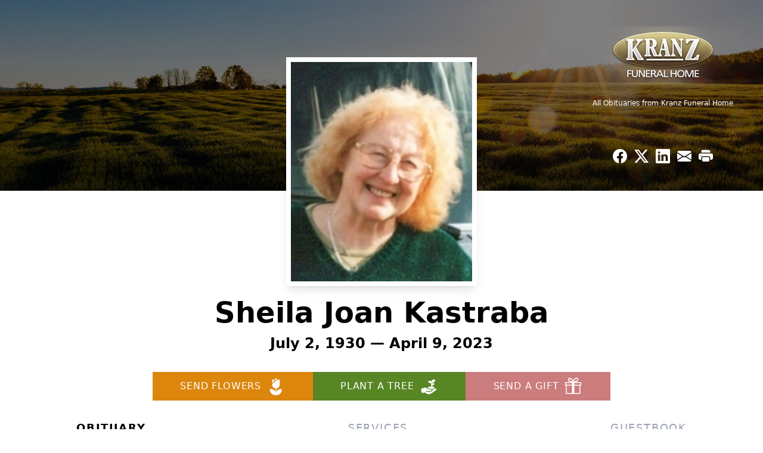

--- FILE ---
content_type: text/html; charset=utf-8
request_url: https://www.google.com/recaptcha/enterprise/anchor?ar=1&k=6LcNDoAmAAAAABVBe873vN5tTtZI5C4C9N8Dd5pQ&co=aHR0cHM6Ly93d3cua3JhbnpmdW5lcmFsaG9tZS5jb206NDQz&hl=en&type=image&v=TkacYOdEJbdB_JjX802TMer9&theme=light&size=invisible&badge=bottomright&anchor-ms=20000&execute-ms=15000&cb=i928afaoece4
body_size: 44898
content:
<!DOCTYPE HTML><html dir="ltr" lang="en"><head><meta http-equiv="Content-Type" content="text/html; charset=UTF-8">
<meta http-equiv="X-UA-Compatible" content="IE=edge">
<title>reCAPTCHA</title>
<style type="text/css">
/* cyrillic-ext */
@font-face {
  font-family: 'Roboto';
  font-style: normal;
  font-weight: 400;
  src: url(//fonts.gstatic.com/s/roboto/v18/KFOmCnqEu92Fr1Mu72xKKTU1Kvnz.woff2) format('woff2');
  unicode-range: U+0460-052F, U+1C80-1C8A, U+20B4, U+2DE0-2DFF, U+A640-A69F, U+FE2E-FE2F;
}
/* cyrillic */
@font-face {
  font-family: 'Roboto';
  font-style: normal;
  font-weight: 400;
  src: url(//fonts.gstatic.com/s/roboto/v18/KFOmCnqEu92Fr1Mu5mxKKTU1Kvnz.woff2) format('woff2');
  unicode-range: U+0301, U+0400-045F, U+0490-0491, U+04B0-04B1, U+2116;
}
/* greek-ext */
@font-face {
  font-family: 'Roboto';
  font-style: normal;
  font-weight: 400;
  src: url(//fonts.gstatic.com/s/roboto/v18/KFOmCnqEu92Fr1Mu7mxKKTU1Kvnz.woff2) format('woff2');
  unicode-range: U+1F00-1FFF;
}
/* greek */
@font-face {
  font-family: 'Roboto';
  font-style: normal;
  font-weight: 400;
  src: url(//fonts.gstatic.com/s/roboto/v18/KFOmCnqEu92Fr1Mu4WxKKTU1Kvnz.woff2) format('woff2');
  unicode-range: U+0370-0377, U+037A-037F, U+0384-038A, U+038C, U+038E-03A1, U+03A3-03FF;
}
/* vietnamese */
@font-face {
  font-family: 'Roboto';
  font-style: normal;
  font-weight: 400;
  src: url(//fonts.gstatic.com/s/roboto/v18/KFOmCnqEu92Fr1Mu7WxKKTU1Kvnz.woff2) format('woff2');
  unicode-range: U+0102-0103, U+0110-0111, U+0128-0129, U+0168-0169, U+01A0-01A1, U+01AF-01B0, U+0300-0301, U+0303-0304, U+0308-0309, U+0323, U+0329, U+1EA0-1EF9, U+20AB;
}
/* latin-ext */
@font-face {
  font-family: 'Roboto';
  font-style: normal;
  font-weight: 400;
  src: url(//fonts.gstatic.com/s/roboto/v18/KFOmCnqEu92Fr1Mu7GxKKTU1Kvnz.woff2) format('woff2');
  unicode-range: U+0100-02BA, U+02BD-02C5, U+02C7-02CC, U+02CE-02D7, U+02DD-02FF, U+0304, U+0308, U+0329, U+1D00-1DBF, U+1E00-1E9F, U+1EF2-1EFF, U+2020, U+20A0-20AB, U+20AD-20C0, U+2113, U+2C60-2C7F, U+A720-A7FF;
}
/* latin */
@font-face {
  font-family: 'Roboto';
  font-style: normal;
  font-weight: 400;
  src: url(//fonts.gstatic.com/s/roboto/v18/KFOmCnqEu92Fr1Mu4mxKKTU1Kg.woff2) format('woff2');
  unicode-range: U+0000-00FF, U+0131, U+0152-0153, U+02BB-02BC, U+02C6, U+02DA, U+02DC, U+0304, U+0308, U+0329, U+2000-206F, U+20AC, U+2122, U+2191, U+2193, U+2212, U+2215, U+FEFF, U+FFFD;
}
/* cyrillic-ext */
@font-face {
  font-family: 'Roboto';
  font-style: normal;
  font-weight: 500;
  src: url(//fonts.gstatic.com/s/roboto/v18/KFOlCnqEu92Fr1MmEU9fCRc4AMP6lbBP.woff2) format('woff2');
  unicode-range: U+0460-052F, U+1C80-1C8A, U+20B4, U+2DE0-2DFF, U+A640-A69F, U+FE2E-FE2F;
}
/* cyrillic */
@font-face {
  font-family: 'Roboto';
  font-style: normal;
  font-weight: 500;
  src: url(//fonts.gstatic.com/s/roboto/v18/KFOlCnqEu92Fr1MmEU9fABc4AMP6lbBP.woff2) format('woff2');
  unicode-range: U+0301, U+0400-045F, U+0490-0491, U+04B0-04B1, U+2116;
}
/* greek-ext */
@font-face {
  font-family: 'Roboto';
  font-style: normal;
  font-weight: 500;
  src: url(//fonts.gstatic.com/s/roboto/v18/KFOlCnqEu92Fr1MmEU9fCBc4AMP6lbBP.woff2) format('woff2');
  unicode-range: U+1F00-1FFF;
}
/* greek */
@font-face {
  font-family: 'Roboto';
  font-style: normal;
  font-weight: 500;
  src: url(//fonts.gstatic.com/s/roboto/v18/KFOlCnqEu92Fr1MmEU9fBxc4AMP6lbBP.woff2) format('woff2');
  unicode-range: U+0370-0377, U+037A-037F, U+0384-038A, U+038C, U+038E-03A1, U+03A3-03FF;
}
/* vietnamese */
@font-face {
  font-family: 'Roboto';
  font-style: normal;
  font-weight: 500;
  src: url(//fonts.gstatic.com/s/roboto/v18/KFOlCnqEu92Fr1MmEU9fCxc4AMP6lbBP.woff2) format('woff2');
  unicode-range: U+0102-0103, U+0110-0111, U+0128-0129, U+0168-0169, U+01A0-01A1, U+01AF-01B0, U+0300-0301, U+0303-0304, U+0308-0309, U+0323, U+0329, U+1EA0-1EF9, U+20AB;
}
/* latin-ext */
@font-face {
  font-family: 'Roboto';
  font-style: normal;
  font-weight: 500;
  src: url(//fonts.gstatic.com/s/roboto/v18/KFOlCnqEu92Fr1MmEU9fChc4AMP6lbBP.woff2) format('woff2');
  unicode-range: U+0100-02BA, U+02BD-02C5, U+02C7-02CC, U+02CE-02D7, U+02DD-02FF, U+0304, U+0308, U+0329, U+1D00-1DBF, U+1E00-1E9F, U+1EF2-1EFF, U+2020, U+20A0-20AB, U+20AD-20C0, U+2113, U+2C60-2C7F, U+A720-A7FF;
}
/* latin */
@font-face {
  font-family: 'Roboto';
  font-style: normal;
  font-weight: 500;
  src: url(//fonts.gstatic.com/s/roboto/v18/KFOlCnqEu92Fr1MmEU9fBBc4AMP6lQ.woff2) format('woff2');
  unicode-range: U+0000-00FF, U+0131, U+0152-0153, U+02BB-02BC, U+02C6, U+02DA, U+02DC, U+0304, U+0308, U+0329, U+2000-206F, U+20AC, U+2122, U+2191, U+2193, U+2212, U+2215, U+FEFF, U+FFFD;
}
/* cyrillic-ext */
@font-face {
  font-family: 'Roboto';
  font-style: normal;
  font-weight: 900;
  src: url(//fonts.gstatic.com/s/roboto/v18/KFOlCnqEu92Fr1MmYUtfCRc4AMP6lbBP.woff2) format('woff2');
  unicode-range: U+0460-052F, U+1C80-1C8A, U+20B4, U+2DE0-2DFF, U+A640-A69F, U+FE2E-FE2F;
}
/* cyrillic */
@font-face {
  font-family: 'Roboto';
  font-style: normal;
  font-weight: 900;
  src: url(//fonts.gstatic.com/s/roboto/v18/KFOlCnqEu92Fr1MmYUtfABc4AMP6lbBP.woff2) format('woff2');
  unicode-range: U+0301, U+0400-045F, U+0490-0491, U+04B0-04B1, U+2116;
}
/* greek-ext */
@font-face {
  font-family: 'Roboto';
  font-style: normal;
  font-weight: 900;
  src: url(//fonts.gstatic.com/s/roboto/v18/KFOlCnqEu92Fr1MmYUtfCBc4AMP6lbBP.woff2) format('woff2');
  unicode-range: U+1F00-1FFF;
}
/* greek */
@font-face {
  font-family: 'Roboto';
  font-style: normal;
  font-weight: 900;
  src: url(//fonts.gstatic.com/s/roboto/v18/KFOlCnqEu92Fr1MmYUtfBxc4AMP6lbBP.woff2) format('woff2');
  unicode-range: U+0370-0377, U+037A-037F, U+0384-038A, U+038C, U+038E-03A1, U+03A3-03FF;
}
/* vietnamese */
@font-face {
  font-family: 'Roboto';
  font-style: normal;
  font-weight: 900;
  src: url(//fonts.gstatic.com/s/roboto/v18/KFOlCnqEu92Fr1MmYUtfCxc4AMP6lbBP.woff2) format('woff2');
  unicode-range: U+0102-0103, U+0110-0111, U+0128-0129, U+0168-0169, U+01A0-01A1, U+01AF-01B0, U+0300-0301, U+0303-0304, U+0308-0309, U+0323, U+0329, U+1EA0-1EF9, U+20AB;
}
/* latin-ext */
@font-face {
  font-family: 'Roboto';
  font-style: normal;
  font-weight: 900;
  src: url(//fonts.gstatic.com/s/roboto/v18/KFOlCnqEu92Fr1MmYUtfChc4AMP6lbBP.woff2) format('woff2');
  unicode-range: U+0100-02BA, U+02BD-02C5, U+02C7-02CC, U+02CE-02D7, U+02DD-02FF, U+0304, U+0308, U+0329, U+1D00-1DBF, U+1E00-1E9F, U+1EF2-1EFF, U+2020, U+20A0-20AB, U+20AD-20C0, U+2113, U+2C60-2C7F, U+A720-A7FF;
}
/* latin */
@font-face {
  font-family: 'Roboto';
  font-style: normal;
  font-weight: 900;
  src: url(//fonts.gstatic.com/s/roboto/v18/KFOlCnqEu92Fr1MmYUtfBBc4AMP6lQ.woff2) format('woff2');
  unicode-range: U+0000-00FF, U+0131, U+0152-0153, U+02BB-02BC, U+02C6, U+02DA, U+02DC, U+0304, U+0308, U+0329, U+2000-206F, U+20AC, U+2122, U+2191, U+2193, U+2212, U+2215, U+FEFF, U+FFFD;
}

</style>
<link rel="stylesheet" type="text/css" href="https://www.gstatic.com/recaptcha/releases/TkacYOdEJbdB_JjX802TMer9/styles__ltr.css">
<script nonce="nEED45l1zbgq4nwhzdAHzQ" type="text/javascript">window['__recaptcha_api'] = 'https://www.google.com/recaptcha/enterprise/';</script>
<script type="text/javascript" src="https://www.gstatic.com/recaptcha/releases/TkacYOdEJbdB_JjX802TMer9/recaptcha__en.js" nonce="nEED45l1zbgq4nwhzdAHzQ">
      
    </script></head>
<body><div id="rc-anchor-alert" class="rc-anchor-alert"></div>
<input type="hidden" id="recaptcha-token" value="[base64]">
<script type="text/javascript" nonce="nEED45l1zbgq4nwhzdAHzQ">
      recaptcha.anchor.Main.init("[\x22ainput\x22,[\x22bgdata\x22,\x22\x22,\[base64]/[base64]/[base64]/[base64]/[base64]/[base64]/YVtXKytdPVU6KFU8MjA0OD9hW1crK109VT4+NnwxOTI6KChVJjY0NTEyKT09NTUyOTYmJmIrMTxSLmxlbmd0aCYmKFIuY2hhckNvZGVBdChiKzEpJjY0NTEyKT09NTYzMjA/[base64]/[base64]/Ui5EW1ddLmNvbmNhdChiKTpSLkRbV109U3UoYixSKTtlbHNle2lmKFIuRmUmJlchPTIxMilyZXR1cm47Vz09NjZ8fFc9PTI0Nnx8Vz09MzQ5fHxXPT0zNzJ8fFc9PTQ0MHx8Vz09MTE5fHxXPT0yMjZ8fFc9PTUxMXx8Vz09MzkzfHxXPT0yNTE/[base64]/[base64]/[base64]/[base64]/[base64]\x22,\[base64]\\u003d\\u003d\x22,\x22w7swLwAWw7TDoVrCllTDscO8w4sbf3PCuwZ2w5nCg0zDpMKhSsK5YsKlQwTCmcKIbE3DmV4OWcKtXcO0w4chw4tKIDF3wrV1w689R8OoD8KpwrJCCsO9w7jCjMK9LQJOw75lw4/DlDN3w6XDscK0HQvDgMKGw44CF8OtHMKGwp3DlcOeCMOiVSxdwr4oLsOzbsKqw5rDuz59wohWISZJwpzDvcKHIsOcwqYYw5TDmsOJwp/CiwRmL8KgT8OFPhHDmXHCrsOAwprDmcKlwr7DsMOcGH5OwqRnRBNUWsOpQRzChcO1aMKEUsKLw7PCunLDiT4ywoZ0w6FowrzDuUJCDsOewqbDm0tIw5lJAMK6wozCtMOgw6ZuOsKmNCN+wrvDqcKUd8K/[base64]/Ct8K/wrbDksOVwrnCgSvCnsOILjLCrRstBkdKwqHDlcOUKsKsGMKhD0vDsMKCw5sPWMKuGHVrWcKRdcKnQDDCh3DDjsOgwqHDncO9dsOwwp7DvMK5w5rDh0IPw7wdw7Y2LW44RBRZwrXDuFTCgHLCugzDvD/Dl2fDrCXDk8OAw4IPDFjCgWJZLMOmwpc5wqbDqcK/wrc/w7sbKsOCIcKCwpp9GsKQwrbCk8Kpw6NQw6Vqw7kbwohRFMOBwoxUHwnCh0c9w7XDkBzCisONwpsqGFPCoiZOwp1ewqMfMMO1cMOswp4lw4Zew7lEwp5CRGbDtCbCpRvDvFVZw5/[base64]/Dp1TCj2rClcOcbyduRQsDw7vDi1N6IcK9wqREwrYTwqvDjk/DocOIM8KKfcKLO8OQwoQjwpgJRz1BGWxAwrIpw5Yew7sTRDDDv8KDWcOcw7wHwqPChsK9w4DCmkFiwo7Cq8KFCsKSwp/CrcKJA1/[base64]/Dl2Z+f1fDu8O0SsKXwodmTG3CoMKWMB0+wq8qPQ4LDxkPwo3Cs8Oxwr5LwrDCrcO1N8O9LsKLBA/Dl8KaDMONA8OXw5NYBinCpcO6GcOhFMKAwpp5Gg9Uwp7DnnAvNcO8wqDDpsK1woptw6fCs2lYCRVlF8KLPMK3w6UJw4pZWMKQf39+wq3CjG3DtF/[base64]/eMKpwrfDk8Obw6NOw47CpCcmEmvCqcOVw5/Cgi/DksKMwoJAF8OuEcOPQ8KHw7lhw77DiG/[base64]/[base64]/[base64]/[base64]/CuHbDncO8UsKAbyjCuMKxw43Dm8K3wqHCp3o1cUBce8KwPGFVw79FXcOIwrtPMGxDw6/CvQIrIyAqw5fChMOVC8OMw51Iw55Ww4Q/wqbDvmNZJXB/ezt4IkbCvcKpZyUJBXTDh2DCkjnDucONIXN3IAoHYMKDwpzCmXgOM1prwpTCncOzPcO0wqM8YsOjY300InfCjMO7DCjCpxJLasO3w5XCs8KuOMKAPsORBVjDosKcwr/DsT/DrE5jSMOnwofDn8ONwrplw6Eaw73CrmXDlxBRAsOTwqHCscKjLFBdcsKrw6xtw7vCp07Cg8KaE09Nwo1hwqx6VMOdbiAPPMOUS8ODwqDCnTtuw654wpnDjjk8woopwr7CvMK3JsOSw5HDhBY/w5hlNBgcw4fDn8K/w6/DrMKVc2zDhFTDjsKafiBrK2fDisOBB8OEWUhKAwgpRyLCosODR2YOEAp9wqbDoAHDhsKgw7x4w4rCvW0RwrUcwq5zSnDDsMK/[base64]/Cl3luM8OuSm3CgsObAcKhbE7CgMOdJMOvUGDDg8OlJhnCthLCrcO5VMK6YwLDrMKZYV4bcGxMYcOIO3gtw6VIecKaw65ew6HDhn8Lw6/CgcKPw4XCtsKjH8KYUXstYTZvf3zDhMOhOBh0DMOkZWnCj8Kcw7rCtHETw7zCnMONRjAYwosQLMKZQsKaRRPDg8KbwqAQH0TDicOpMMK/w5E1wqzDmhPCvRLDlgFxw7wdwrjDscOLwpwSNk7Dl8Obwo/[base64]/DpcKOIsKUHcKHacKNRcKCG2MGw7ECRnwewoLCuMKRAAPDrsKCLsOMwpBswpUwXsOxwpzCvsK7dcOROgjDqsK5OyhcT0bCgVcVw7MWwqDDlcKfYMOfXMK5wpJxw6cEWVhGE1XDg8K8wpfCscKGfWcYDMOVBns/w5dWN01TIcOUXMOxKCPCkh7Ct3J9wqvCmDLClTvCs3lTw75TbDgDLsKidMKGMjUdDiZYNMOJwp/[base64]/CnwHDucOiw4TCksOvwp7CvzrCtARKb8Opwo3CksKqOMKaw75Pwp/Dq8KGwpluwpcUw5prCMO6wpdlesOEw6sww5VwQ8KLw4ptwobDuGlbwp/Dl8Kza03CmxFMGRrClsOCY8Ozw7/DrsOAwocLEXrDvcOXw57DiMKfe8Kjc2vCtWluw5xjw43Ch8K9wq/ClsKsAsKew45/wqQnwqLCrMOwTkVJZChGwpRawpoHwofCi8Kpw7/Do13DqELDl8K3MFzCncKSS8KWYsOBY8OlbCnDvMKdwoQVwrbDmk1pJA3Co8Kkw4I+XcKlZhbCtTDDqSU8wr56Qh0XwpI3JcOqOnXCvC/CjsOlwqd/wrVlw7HCtXvCqMKdwr95wrtxwqlpwqYSahfCn8K8wqQmWMK3ScOFwpZ8bwJsF0QAAcKawqM4w4PDgWIRwr/Do10ZfMKMEsKsaMKyR8Kzw7d3EMO9w4IEwrzDoT9gwqkHDsKQwqQoJiV4wrE5MkzDkXNFwoJVO8KKw5HCq8KcLTVYwpZtODzCuB7DqsKKw5sBwqFfw4/Dv3fCk8OSwoDDiMO6Y0dfw7jCvnTCicOkQiLDssObIMK/wp7CgCXCisOQCcOxGDvDmHFVw7fDvsKJRsO/wqrCrcKpw4LDtQ5Vw7HCiTsOwrxQwrFRwrfCo8O3KmPDoUs4fCUQfypvLMOBwpU+BcKow5ZHw6vDsMKjMsOWwrlSTSQbw4R8Jhtvw4w2OcO6GgB3wpnDn8KowrgQcMK3bsK6w4LDncKwwpN6w7HDuMKKGMOhwq7DgTjCpSYxPcOELF/ChibCjm4sUHbCm8KQwrRJw7VUScOCQC3CncOrw4rDksOkSGvDqsOWwrBHwpB3N3BqBsK8RA9gwo3CpMO+UyktRnl4BMKVV8KqJiTCgiccZcKWE8OjTns0w6HDscKAacO3w61aeG7Djn5zTW/[base64]/DuQLDgDnDtQw7wrBgJsOLw6jDgjNQw7ZvwoRyGMO+woJ2QnnDoCzCiMKhwrZaccKbw6NHwrZWw7xOwqpxwoERwpzCoMKXNgTCjEJUwqstwpHCugLDmFonwqBCwqx4wqwLwpDDnzYQYMK2VcOpw57CpsO3w7BVwpzDtcKvwqPDmmQ1wpkqw6TDsQLDpn/CiHbCpmTCl8K3w5nCgsOVb28awpMHwrzDk1fCocKowrjDiyJwIkPDiMOkQ28lL8KYIS5Iwp/DuR3Cr8KEGFPCjMOgb8O1w5rCmsO9w6fCl8KnwqnCrGFYw6EPMsKqw5Elw6wmwonCljfClMKCUAzDtcOEU0rCnMOBLHhWNsO6ccO2woHCvMOjw5nDm2AqcknDlcK+w6R/worDmVvCoMKBw4nDusO/wo8Rw7jCpMK6HiHDmSp1IRDCvSR0w5R/BA7DjjXCocOtbjvDmMOawpIRc30EAcOUdsKOw5vDn8OMwqXCpHUQah3CpcOWHsKqwoh3ZkDCg8K+w7HDlx00QCzDksKafcKLwonDjh9uwoYfwojDusOiKcOpw7/CqQPCjwEHwq3DjR5gw4rDucKxwprDkMKEQMKCw4fCj3PCrEvCiVZ6w5zDmE3CssKTPH8DX8Kgw6PDmCxQAh7DnsOASMK1wqbDhwbDlcOHE8OiIUxLY8OZdsOiSHEwZsOwPMKJwrnCpMKcwonDryR9w6B/w4PDqsOWAMK7ScKfD8OiRsO8dcKbw5bDuyfConPDs1ZCFsKWw5zCscOTwojDg8KGWMOtwpzDo00VJBrCpSXDqQZJBcKHw7nDuTLDi0EyDcK0wrZvwqRubSfCsQkaTcKbw5/ClsOuw5pma8K0L8Kdw59/wqwKwqnDtMKgwp1dQUzCncKHwpsUw4ElF8OnPsKVw4jDpxMLNsOGGcKAw5nDqsOxQClFw7fDoy/CujLCiyhMImEaTAbDn8O8NBotwqzCvWPChkfCsMK0wqbDm8KkVRvClxHDnhNATmvCi3fCtjbCoMOgPQHDm8KJwrnDvVxzwpZsw7TClEnCq8KyIcOAw67DkMOcw7zCjDNpw4HDtiNtwofCjcOawrbDh3Mowq7DsEHDp8KmcMK8wo/DohIDwohbJX3DhsKiwrMEwrJgVzZFw67DkU1CwrBnw5XDqgsxNBVjw7hBwq7CkGElw6xWw7HCrGbDk8KDNsO2wprDusK3UsOOwrARTcKowpEowoo/wqTDn8OdJS8ZwpXDhcKGw5wVw4TCsFXDucK8PhnDrQdBwr3ClMKSw5xew796Z8KTSyR0GkoRIMKjNMOZwqt/diLCocOIVF/Cp8OzwqbDv8Knw5UoH8KiN8KyI8OZVGYCw5UQFnrCjMKRw7sNw5krVQ5OwoDDlBXDncOgw7p6wq9RbsOKEsOlwroKw6sZwr/Dtk3DpcK+OX1dwovDhkrCnk7DkQLDmnzDqkzCtsOzwrUEK8OjUyNTKcKtDMK+QxEGPADCt3DDjcOCw6nDrwlIwrwecVIGw4QXwrZewoDChXnCqVlLw7svQknCtcKuw5/[base64]/Dl3InQMKdMWl2J8OiWGvCj0DCl8OKQDfDoDAMwopWSRIfw4bDhAnDrUlVDhA7w7HDlAV/wr1jwq1ww7dkfMKVw6PDq2PDj8OQw5rDp8Oyw55KEMOgwrk0wqIpwoAeZMOZIsO3w4LDoMKyw6nCmEPCrsOmw67Dg8KXw4lnUkY/wo7Ch0bDq8KAb3tgOsOOTAhBw7vDh8OxwofDpDlDw4Fmw5JxwpPCvMKgGlcCw7HDksOUe8Oyw4NnGBPDvsOpECA1w5RQeMKywoXDqTPCr3HCu8OFQhDDosOOw7jCpMOBaHfCicOJw5wIbX/ChMK9wpxxwpvClXdEQGHCgh3Cv8OTUAvCs8KFC3lYJsOeNsKHPcOkwpgHw6nCuRJcDsKwN8OOKsK9GcOaeznCi3rCuFfDtcKLOsKQH8Kdw7RHUsKpcMOrwpQtwoIkK3gTWMOpXBzCqMKCwpHDisKXwrnCusOnfcKgT8OLNMOhOcOWw4p4wprCk2zCnnluR1PCgcKVJW/DkDZAdjvDlisrwoUTLcK5fhPCkDp3w6IhwqDClEXDqcOqw7Z+w4cCw58AcS/DsMOXw516WkR+wrvCrDbDucOqLcOrd8OGwrrCjAxUQhB7Vg3ClX7Dvj/DsQ3DlggvRy4BaMKhJwHCh0XCo1vDpsKzw7fCtMOiNsKPwrkQeMOsJ8OZwo/Cok7CkA5vNsKcw784UnVTYEMJIsOvdmjCrcOhwoM9w4dbwqMcA2vDg3jClMOJw5TCp3gLw47CiwF8w43DiRLDvwA/[base64]/[base64]/Yy7CrsK4worCncOhw4/[base64]/[base64]/[base64]/DoH81wolUwrtQZ8OrwozCuT9hwqFMDRZCwqjCjGDDt8K4VMOLw4DDuSpufgbDmzZnR2TDh2lXw5IsNMOBwoctQsK/[base64]/[base64]/ChV/Dm8OZTsKAJA5UCMOxQ8O2ABnDrznDmxJqPcKZw4HDmsKTworDpSTDmsOcw5rDj2jCtl9Nw58Pw543wrtMw5LDlcK+w5XDs8Oaw4gqUzE3N1jCmcOrw64pSMKTUkcFw7o3w5/DmcKxw54Uw6lJwq7CgsOUw7TCusO8w4MNH1fDgWjCuAI2w4wnw7Fbw5HDoGQMwrUnY8K/[base64]/DuSFVw4PCocK4cl3CvkdRwr4PAcOIw6vDmW7CpcKpRj/DicKldUXDhsOWHAXDnTLDqUYEQMKNw4QOw63DjH/CpcKYw7/DscK4QMOrwo1EwrnCv8OiwrRQw5bCqMKNWcKbw6ocR8K/[base64]/DuGhAwqLDjMObDhfDkcKDwqXDgSTDpsKsXEs8wpdkJ8KTwqERw5TDmALDh24uIsO5w5k6McKtSXDCggh7w4HDvsO1DsK3wo3CvwnDjsObIW3CujzDsMO8F8OxXMO9wrfDhcKMCcORwoTDl8KCw7jCmTTDj8OoNEFLbEvCp1Elwrtjwr5tw7/CvXpYGcKlYsOzHsOywpMIYMOrwr7DucKiIxnDk8Kow7lFMMKKfxVmwpJ+XMKBRDRAZ2c4wrw4exQZacOBQ8K2UcK7wq/DrMOVw7tJw5grV8OQwrV5WFBBwrvDin1FPsOzRx8pwqDDgcOVw4d5w57CqMKUUMOCw5zDqC7CgcOJOsOtw4TClx/Cm1/CkMOnwrAcwojDgSPCqcOUW8OPJH/DrMO/AMKmD8OOw5kUwrBCw48HRk7DuErCmgTCv8OeNhxMJibCjmsGwqsGQArCh8KVbBo6FcOiw68pw5/Cj0LCssKlwrd0w7vDoMOjwoxsI8OywqBZwrvDksOecmDCkxXCgcOiw6p4CiTCi8O/[base64]/[base64]/CqCXCh8KCacKuw43ClBEnwrjCq8KNScOWP8OrwpBcOMONAkEFOMKBwqxtBXxFQcO3woBPH21hw4XDlHEYw7zDlMKGOMO/[base64]/w7/ChsOPIzcfGsOSYjDDv0nChsO1wqlPwrwSwohrw5HDscKLw77ClGPDiBDDiMO9SMK5BhlmZU7DqDHCiMK/PXhoYhxLelvCtWtse0hSw7TCq8KGZMK6HwsLw4zDvGDCnSjCr8Omw7XCvTkGS8OgwpMnTsK7bC3CnwnCg8OcwqB9wrPCtWzChsKtGWgRw5DCm8OVOsOMR8OTwoTDuBDCh1QDDGfCncOOw6fDu8KORinDtcOtwpLCuBgERmnCg8OcG8K7Bl/DpMOPCsOcOkPClcOYJMKMfEnDv8O8E8KGw79zw4B2wrvDtMO0XcKDwowuw754LVfCuMOdM8KIwrLCicKFwptZw57DksORa1pNwr/[base64]/[base64]/[base64]/w7rDhsKneAjChD94aw9vJMKBw77DiAXCu8KLw6FkcFd2w5w0JsOOM8Kswo9cHUtSdcOcwpl6IWUhYQzDvUHDssOWI8KRw64Iw7h/EsOdwpozMcOnw5saHh/CjsKmW8OAw4XCkMONwpHCkRPDlsOww589I8O4SsOKegPDnCzClsOBKRLDsMKEOMOJM23DpMOtDCoaw5LDlsKvBMOdAULCon/Ds8K0wo/DgFwSeSwYwrYZwrwRw5PComvDjsKQwqjCgQkqAyU9wrooKxcaUDzDh8OVHMOwH2tjOmPDt8OcCH/DlcOMRx/DqsO2H8ObwrUmwpYkWDrCosKswoHDpsOtw7jDosOmw47CmcOewpnDhcOLSMOSMA3Dj3PCjMOFRsOkwpcMWTR/LwDDkjQWe0vCjCoCw4s6YFdTNMKmwp7DrsOnwoHCpGvCtibCg2FmScOLZcOswrpSJ0HCoVNRw7VNwoPCtxt1wqTCkzfDmn0GdA/Dry3DiTt4w50kRsKzNsKVJEbDosOBwqLCncKAwq/DnMOTGsKtXcO8wpt8wr3DoMKEwpY7w6HCscKyFHPDtg8hwqXCjBbCuXDDl8KZwrU6wrTCukfClABlD8OFw5/Co8O6HS3CkcOfwpkww5jCizzCg8OpX8OywrLDucKfwrguAsOmDcO6w5vDgBTChsOywrvCoGTDkxgSe8OAZcKzQMKZw7gRwqHDogUYOsOKw7/ChnkhRMOOwqvDqcOwGMKZw4nDvsOAwoBsfE0Lw4kFHcOqw5/[base64]/[base64]/[base64]/CocKQwox4HsOmw485FsOYw4l/w7tBK8OPXUDDim/[base64]/CvDPClX7DhsKwN8Onf8O5RsKewoZmwpRIOgrClcOXcMOtTDNbRcKbOcKww6PCpsOIw5JBYWTCv8OHwqxfdMKVw7rCqGPDkEIlwp4Iw5ApwoLDkU9Lw7bDkSvDvcKdGXs0HlIRw4nDtUwcw4RlA38tdHoPwqQwwqfDshfDsRXDkHd5w79rwr4xw7IOWsKeBm/Ds2vDv8KawpFPMWl4wqbCrTYLUMOodMKsH8O1OFsyBcKaHBx5wpcowqtJdcKZwqLCj8KYTMOJw63Dpm93NUnClFvDv8K8MXLDqMOcHC1cOMKowqsiO2DDtkrCvx7Dq8K/DlXCgsO7wosBMD0zD3zDuy7Cm8ORNTUNw5wOJQ/DjcKBw4xRw7cge8Kjw7c/worCg8Ksw4c4C3JARBrChcKpMznCqsKgwq7CgcKKw5AAAMO7cHwDczXDiMOJwpdtPS3CvsKmw5dHOT49wrQ4LBnDsRfCtBQ6w77DkDDCm8OJOsKyw6sfw7MdRjgNaTtZw4jCrQhTw6XDpTLCgRc4YB/CsMOEV2zCrMO5bsO7wpYywofCv1U+woVHw7IFw4/CtMOHKDzClcOwwqzDgWrDncKKw6bDnsKIB8Ksw4DDqTs8PsOhw75GNUYnwoXDgxzDmScYC0bDli7CvE1WHcOPD1sWwpARw7t/wqzCrT3DjibCu8ODaHZhdcOTXBPCvihXe0sswrHCtcO0MTQ5csOjfMOjw6wDwrTCo8Oew7ZOLzInCnxKOMOuQ8KyQMOELyXDtFbDoH7CmwxNQhk5wr86MCPDtQcwEcKWw60lQMKpw6xmw61ww7/CuMK+wqXDrRjClVTCrRpbw6wiwpnDp8Kzw4zCvCJawobDqmrDpsKjw7YbwrXCsHbCv01vY1JZC1LCvMO2wqx1wqfChRTDrsOyw50Cw53DisKDM8KgJ8OlMjnCjy47w67CrMOiwofDnsOUAcOrAA8EwqVTI17CjcOPwqtkwobDqGbDuk/[base64]/CjcO0wofDpcKvBMOaw6LDnMKJeGPCh8O3w4jCsMKEwqlwV8OowpTDnW/DjBvCuMO/w6HCm1vDq2sUKVUJw4k0AMOuOsKqw6h/w4ERwpXDusOaw44tw47ClmA8w7IxRsKtfC3DpiIHw4MYwo4oFAXDqVcIwpATM8OGw5Q8ScO6w75LwqJmcMKRBmk3KcKZAsKeUW4Vw4NDSnrDm8OqK8K/w5PCrgXDmXDCj8OAw43Du19gc8Ofw4zCqcOFdsOKwqsgw5DDncO/f8K/eMO5w63Dk8O2GEwmwqYkLsKaGsOzw7/[base64]/[base64]/DoynDiibDjcOlKMOXQsO/w6TDqMODUivCtcO2w6cGbnrCqMOdT8KhEsOwYsOZb0jCsyjDtDrDkjI0Bm4EWlI6w6pAw7PCnxTDn8KDWmNsGRHDhcKSw5AFw59GYy/CisOVwpPDs8O2w7LCpSrDjsO3w609wqTCuMKzw65xLC/Do8KSKMK+FsK8dMKgEsKvfcKdWS1kTgPCpUbChcKybGPCrMKnw7TDhsOSw4DCvQHCmjgcwqPCsnczQgHDn2Unw4/CnzvDkyMEexHDjwd5K8K5w6sieXnCm8OiNsO0wqLDksKuwrHCo8KYwpMfwrsGwp/CtwZ1H2M2f8KZwq0RwohawoM+w7PCusOcR8OZPMOoUgFqC1ZDwr5SesOwB8OWUcKEw510w6Fzw6vCjBQIY8Omw7LCm8O/[base64]/Crlgzw7B8w5jClFfDjsO/wqPCmsKfVnQPNcOKaC0Yw7zDvcODdQMowr8Owr7CucOafX00B8O4wrQBPcKHLSYpw4rDhMOFwoNOVMObeMKTwogsw6wPTsOxw4I9w6XCn8O/FxPClsO+w49GwoZJw7HCjMKGe18YFcO3OcKJDCjDvAfDrcOnwqwuw4s4wprCp1J5ZX3Ck8O3woHDqMKSwrjCpDgOR2QQw6V0w6fDplssFmXCtiTCoMOQw6fCjSjChsOvVD3ClsO8GCXDgcOnwpQ3YMOzwq3CuWPDhMKlNMKqUcO/wqDDohDCu8KNWcOAw5LDkShfw5ZNX8Oawo7DvX0hwpw+wpvCjkLDtxsKw5/Cu1TDnAE/F8KuJiPCnnZ4ZMKUEHchP8KBEMKVSwjCjFjDv8OcRh1Dw7ddwp8gGsK8wrTCk8KDSSHClcOWw6oKw5Yxw51gYQfDtsObwqQ1w6TDmX7CimTDocKrPcKmSRpjX21qw6TDpDIIw43Dr8K5wp/Dpyd7EEjCvsOxKMKIwqUcYmQfEsK5NMOXIBFhSVbDmMO5cm1HwoxBwpIJNMKDwpbDnsKxCsOQw6ojTsKAwoTCjHjCtDp+O3R8N8Ovw6s5w7dbXms+w5PDpEvCkMOXaMOrRTvDlMKew7AOw68/d8ORCG7DiAHCucOOwrwPQsKJfSQ6wpvCtMKpw4IYwq3DgcKee8OVQhtXwoJOIVNfw417wpTDiVjDmnLCpcOBwq/[base64]/CtB7CrcO/w4VDw5jCj0fCocKGwpfCoxQGbMOWwo4kw5AYw7w3RmPDsyhuVTPDqcO7wr3Ci09+woo6w5oSw7rCtsOWZMK3AyDDlMO8w6rCjMO5KcKHNCbDtSAbbcK1LilNw4fDlg/[base64]/w68jwqx1worCqcKTw7lZfmNSV8OBPnYFwpcaIMK0LBvDq8OLw5tUw6XDjcKwZcOnwqzDrR3DtUN2woLDpsOgw7zDrlHDsMOmwpXCocKZL8KRPcOxTcKAwozCksO5GsKPwrPCp8OtwogpRADDgkDDknlqw7Y4BMOvwrBaOsK1w6EHfcOEKMOYwrNbw6JqZ1TCn8K8Rm/DlS3CgRvCrMOpdsKHwoBPwrnCmk9aEEwyw6VNw7ACccKpcBXDlBR+J2rDssKvwo9jXsK7NcKiwp0CRsObw4x3UV43wpnDv8KuEXHDu8O4wqTDrsK4Syt/w6RDExM2LRfDuglLc1NywoDDqmQeeE18SMOnwqPDncODwozDon5bNAvCjcK2GsK1RsOfworCumMlw6AeaAPDtVAjwoXCrgsww5vDuS7Cm8OyVMKkw7gdwoJ3woQ6wq5YwpwDw57DojFbKsOub8OiJBzCnnXCoBIPdhorwqs/w7MXw64yw4hmw5HDrcKxScK/w6TCkR5Nw6oSwrLCmC8MwrJewqbCkcObQDPCoS0SIMONwr06w48Swr3Ds0LDs8O2wqYPFBEkwoMlw5ZQwrYANnwuwpHDoMKqK8Oqw4/DqE43wrATZhhSw5HCqsKWw6Bsw7zDuxFTw4XDhwxmasOmTMOVw4/CiWFdw7DDkDQMXETCpTouw5kVw7XDiCxiwq4rDQ/Ci8K4woHCtGjCkMOswrUdb8K/[base64]/wrVnDMOtIUZBw5/DiMKCw68yw5PCi2zDo8OjKC01Tj8Yw5UgAsKqw6TDjydnw7DCuAIzdiDDhcOaw6vCv8O6wqsTwq/DmBR9woPChMOoEcKjw4QxwrvDhwvDicOCImFBNMKKwoc8EXATw6guNVA4P8O6G8OJw7XDmMONKDMlGTMZecKjw6l6w7N/HibDjFMqw6nDlGIkw54Aw6LCumkAXnPCm8KDw4piG8OewqDDv07DksORw6TDqsOfbMOYw6vDsUQuw6UZRcKrw6fCmMOvBFJfw4HDnknDhMOoNRXCj8OjwqXClcKdwq/DuSfCmMKqw4DCojEIXXZRUCZXU8KPIEodSA9/NRbCmhjDqH9ew4/DqR48OsOcw54iwr7Cr0XDug7Do8K7wqxkJX0XS8OLaT3CgMOPChjDk8OGw7R4wrE1RMOLw5p6b8OQZjEgQcOIwp/DkzJmw7DCpi7DoGPDrG3DqcOLwrRQw43ClxTDpixkw6spwoPDpsOFwpAPaArDjcKhbSdebmJrwpJfJTHCkcOiQcK5J2tXwoBIwrt1f8K9G8OVw4XDq8Kow6/Dhg4AXcKIO3jCgGh4Dw0ZwqRPbUwScsK8NzZHRFRgIGZ+YgY/U8ObPQUfwo/DvlbDpsKXw44Pw7DDmCPDplpTYMKSw4PCt2QdKcKUNHTCvcOBwocXwpLCqFcEw43CtcORw6rDscO9MsKAw4LDpHN2N8OkwrJ3wrwnwoptLWsGAVAhL8K/wpPDhcKQCsKuwo/CoW9Fw43CiFwzwpdIw5sWw5M+VMKzJMKzw69JR8Kew7A7EyoJwrsOJlQVw4sRPsOmwprDiBXDs8K1wrXCuDrDrCzCl8O9SsONf8Kwwoc/wrYpLMKGwoksfMK4wqgIw7rDqCbDpmZcRiDDjjgRF8KHwpnDtMOtWkfCt2hVwpM9w4sKwp/CkiUseVvDhsOnwpYpwq/[base64]/fsO8LELDqsKrwqtDAlbDrcKGNRHDgsKPBcOZwpzCj0oswqnCmhtHw6gSSsOeI13Dhn7DvxXDssKuJMO8w64VTcOoacO3W8OBdMKgenfDoT0bTsO8R8KMTFIjwpDDg8OnwrI9KMOMcVTDqcO8w7bCq1ETc8OpwqZFwqgEw4TCt2kwNMKwwqFALsOhwo0rekZGw7/DnMOZJcK7wqHCjsKRL8OVChnDqsOZwpZHwpjDl8KMwpvDncOibcOcFx4Xw6YyYcKmbMO9cAAKwrM3NB/Dm0oPEmsYwobCk8KZwpduwpbDqMO+WxLCoSPCoMOXOsOyw4XDmFrCicO5CcOoI8OLW1xKw6JlZsK3DMKVG8Kvw6nCog3DjsKbw5QaPMO1N2zDu0RZwrUNUcODEShHLsO7wrNZdHzCvXLDs1fCqAzCrURzwqsGw6DDmwTCrXsaw7JQw5vCqUjDmsOpSwLCin3Ck8KEwp/DosOODznDt8Kmw6N/wqXDlcK4w7HDgmRSKxkBw4gIw4cNCBHCqEUPwq7CgcOBE3ApUsKfw6LCgGMuwp5wXMK2wqQsbSnCl33DocKTU8KuaxMOOsKtw70gw5/[base64]/Dt8O/[base64]/[base64]/DlDfDpsOyE8K7wpjDnsKFwoHDr8Ofw4/DiVHCvcOGCcOYcgTCvcOsLcKOw6oGAU12LMO+QcKCWA4LWR3DncOcwqPCusOowpsMw6YMJgDDln/DgGTDt8O2wozDo1tKw59tDmYGw4PDlxnDiA1YFl7DuxN9w4XDvirDo8Kjw7fDkG/CgMOIw4xMw7cFwo1vwrfDlcO1w7bCvxhpFl5ITQBNwpXDg8O6w7DCs8Knw7bCil/CtBc/UQJyP8KQDFHDvgEhw4DCjsKBF8Ohwpt7H8KMwrLCnMKUwot7w6jDi8Ojw7HDjsKyVcKQYTXCj8KbwozCuiHDkijDn8KdwofDlwR+wrc0w4Znwr/DgMOLeSJmXhrDj8KIMTTDmMKQw7zDhnhpw4DCiA7Dj8O5w6vCgFTDuWo+An4AwrHDhXnDvk1mX8OQwpkLGT3DnTcKUsOLw7rDk1dcwqzCssOSYDrCnXHDmcKxTcO1amzDqMOeWRxQREkhSXV5wq/CvwnCpB9hw7rDqALCp0BdOsKdwr/Dg0zDnX0owq/DgsOcNwjCmcO4YcOqPlN+Qz/DoBMZwrJfwprDuT7CrBgXw6DCr8KkPMK7bsKLwqzDscOgw5dSAcKQN8KtAi/CiF3DtR4RDibDs8O9wrk1LG1Ww7TCt3kIdTbCg2w1K8KTdnhGw4fDkhTDpgYJwrIrwqt+JW7DncOZVgopTTMGw7rDmhNrworDr8K5Xi/Du8KPw7DCjmDDi33Dj8KBwpfCncOUw6lKaMK/[base64]/ChsOAw7gWRMOZw6xpNQPCqnnCsmHCgnrDgCcSX2LDocOCwp7Do8K+wpPCt0lrblDCsF5xe8Kkw6LDvsKLwr/DuSLDvT0pbWcKBGJjX3fDgG/ClsKAw4DCpcKlCMONwrXDo8OBWELDkGLDkE3Dk8OWF8O3wovDpcKPwrTDrMKiM2FOwqdewrrDnlRxwpTCu8ONw4YBw6BXwobDtcKoURzDnFfDksOIwocUw48XQsKPw4bDjFTDs8OUwqPDosO6fBzDksOUw7zDhDbCqcKEDFfCgGlew4PCj8OlwqAUG8OQw7/ClXZtw4tZw6LCscOJRMO4IBbCpcKPfV7Du0dIwrXCoRlIwpVww4ZeQirClFBvw6Nxwq84woNXw4Mmwo5lD2jDl0/[base64]/DmBclV1XCr8ObPsK8w5PDksK0DMO1w5MpwrMxw6LDqAF+ZF3DpG/CtyV2I8O+U8KzScKNbMK8PcO9woVuw5XCiDHCgMOIHcONwprCo2DCrMONw5IIZ20Nw4cpwoPCmgLCpQLDmSFqQMONBsO2w7B1KsKaw5N6Y1nDvVxIwrbDnyfDi31DShbCmMOkEMOiHcO+w5oSw6wYZ8OeFF9bwpjDqcO7w6zCrcKNM0MMO8OKd8K/w7fDiMOiBcKvGMKNwoJdCcOuYsKPRcOZJsO9W8Oswp/DrEJpwqJ5YMKVbTMsGMKZwo7DrQfCrQtNw6bClWTCusKXw5rDjijCt8OWwqDDtcK1ZsObNCzCvcOqKsK9Ghd6W2pAVQXClz5Yw7vCsSvDh2jCmMO3LMOnbUwnJ2bCj8KTw5YgWC3ChcOmwp7DusKOw6waH8KtwrBZS8KbFMOSbsO6w7/DrsKzLnXCgARSFmUvwpc4c8OCWiF9bMOpwrrCtsO9wqdXKcOUw6TDqioGwpvDo8OLw5nDp8Kzw6tvw7zCkFLDqhPCusKfwpHCvsOiw4jCqsO2wpfCi8KzbkwpAsKiw7hDwokkdWXCribCuMKWwrXCnMOJdsK+wr/Ch8OVK2soQSkFVcKjY8OBw5/DpFjCkUIowq3DkcODw73DhiPDpEfDsRrCqV/CpWgTw5xcwqQDw6NlwpLDggYRw4hWworChsOPN8KZw7I2asKzw4DDmmDCv01fUndiKcODY3TCgsKlw79GXC/CucKzLcOvOypywpNtd3R9MzM0wq4lE2omw7gpw6JHesOtw7hFWcOIwpDCulMmS8KYwoTCmMO+SsO1TcOBb3bDk8K7wqRow6J7wqxjYcOXw5Mkw6vCp8KAGMKNL0LCmsKWwrLDn8OfR8OWBsOEw7g4wp5fbkA2wrfDpcKPwpDDnxnDvsOkwqx4w7/CrUzCvBlZGcOnwpPCiDFLJUPCnHwHRcKXPMKuGcOEEFTDoTZ9wq/CosKgLUnCp2waf8OhFMKgwpoaH1/DhlB6wpHCgRxiwrPDtkwXWcK3asOIPnHDqsOUwozDmH/Du28LG8Ksw5rDtcO9KxjDksKSZcO9w686dBjDtSg3wpXDky4ow4hXw7YFwrHCmsOkwpfCjQwWwrbDmR1YM8KxKiwAVcO0WlNbwrxDw6okKGjDpnfCp8Kzw5djw4vCj8OVw4pewrJpw6p6w6bCrMKNUsK/RSFsTCTCr8KBwpkTwo3DqsOUwoFpWDFxfXpnw6RNVcKFw4BuWcOASAtEw5vCrcOIw6bCvUljwotQwpTCkw7Dow1cKcKlw7HDlsKpwppKHRPDnjnDmMKdwrpswq87w6tnwp48wpAlVQ/CvRFQeSIoCcKUWWPDicOoJ2jCqm0PGEJcw5oawqzCkTchwpAhHBvCmydtwq/DrRFqwq/DtWPDngIqC8OFw5nDmFYfwrvDvnFsw5trAcKEbcKOb8KFIsKiD8KQA0dOw7N/w4jDqQArOGQYwpzCnMKnLCtxwpjDiVM7wpIZw4fCtALCnT/CginCmsOLQsKEwqA7woQawqxFDMOVwrbCnHETa8ORXlfDlUbDrsOecAPDihlbD2JoRsKvDBEcwqlxwoXCtW8Ww47CosKuw4LDnXQ2CMKew4vDksOuwrlfwq4eKHp0Ty/CryHDlwDDuXDCnMKsH8Kuwr/[base64]/DgcOVPWRYY0UTwqDDjljCilbCgw/[base64]/ChAE5w48VIBxPwqx3DsOtciNDw5zCoDvDm8Kyw4Jrw5XDscOQwqPCugYaLcOiwpfCrsK7ecOmdxrDkDfDqGrDmsOzesKzwrswwrTDtT0pwrl2wqzCiGgEw7/DgHvDtcO0wo3CqsK/CMKLXWRWw5vDoSdnPsKCwplOwppOw51YITdydMKxw4QKJQdswoltwpXCnS04UsK1JgsoFi/CtVHDj2BpwrVSwpLDlMOvIMKbf05fbsOWP8OjwrZdwopgEhXDgSdxYsKiQmTCix7Cv8O2w7IbUMKoacOhwqJVwrROw7vDpBF3w6A6wolRZcOiD3Euw4nCt8K5fQ3Cj8OTwo5ywrp+wq0DbXfCj3bDv13Dth9xCwghSMKAKsKOw4g1LALDlMKIw6DCscK/MVXDkWnCtMOvEsOxATfCg8KGw4tMwroKwoXDtjIBwo7CkhbDosKVwqhoKjh7w7M1woHDg8OVdwXDljLCl8KMb8OdSTFYwq3Dsh3CuSwnesKiw6JcZsO9fk5EwqINOsOKWMKsZ8O3DVEcwqgywrHCscOSwozDgcKkwohmwoPDo8K4E8ORe8OrFn/CmkXDjX/CslQpwpHCi8O2w6AFwrrCh8KkKsOowoZQw4DCjcKAw5/Cg8OZwqDDgQ7CixPDnmMaE8K/FsO8Wi9Xw498wqd+wofDicKEBibDnnB4GMKtHwfCjTwQGMOawqXChsO/woLCuMKHDV/[base64]/DpDRkw6Aiw5AcZAjDmsKAXsOjw58rP8OgNnTDtsO6wqzCjFUGwrkoBcKMwrhjM8KrYToEw7s2wqTDkcO8wqNow50pw5MxJ2/ChsKMw4nDgMOJwoB8LsO8w5XCiFc8wpTDusOzwprDm1Y0MsKPwpoXDRtTBcOww6rDvMKxwo5hZixww4s5w63CvwfCjU9EIsK1wrDCuAnCl8KOfMOEecO/wqUQwrVGRi5dw67Cqn3Dr8OWdMOYwrZnw4VySsOEwoxtw6fDkgwYbQEmZHtkw6B+Z8KSw49Aw5/Dm8OZw5w8w4vDvkHCqMKOwoDDhSHDj3U9w7d1EXjDrx5ywr0\\u003d\x22],null,[\x22conf\x22,null,\x226LcNDoAmAAAAABVBe873vN5tTtZI5C4C9N8Dd5pQ\x22,0,null,null,null,1,[21,125,63,73,95,87,41,43,42,83,102,105,109,121],[7668936,978],0,null,null,null,null,0,null,0,null,700,1,null,0,\[base64]/tzcYADoGZWF6dTZkEg4Iiv2INxgAOgVNZklJNBoZCAMSFR0U8JfjNw7/vqUGGcSdCRmc4owCGQ\\u003d\\u003d\x22,0,0,null,null,1,null,0,0],\x22https://www.kranzfuneralhome.com:443\x22,null,[3,1,1],null,null,null,1,3600,[\x22https://www.google.com/intl/en/policies/privacy/\x22,\x22https://www.google.com/intl/en/policies/terms/\x22],\x22Q/i7BA4LrM6BnYQiXJk5X5rvq0c+o2CmMrKANvk/us4\\u003d\x22,1,0,null,1,1763607300472,0,0,[78,96,24,53],null,[18],\x22RC-8bmg1icp_a4RiA\x22,null,null,null,null,null,\x220dAFcWeA7U_-D1TcrxlmTURceUKEHQCj4Gt5bMyXQz1etT3pi5ORu9RhgtOEceKIMnD9LE6up_GrFBynKHv3zXnBsTLGFeSgDdKQ\x22,1763690100494]");
    </script></body></html>